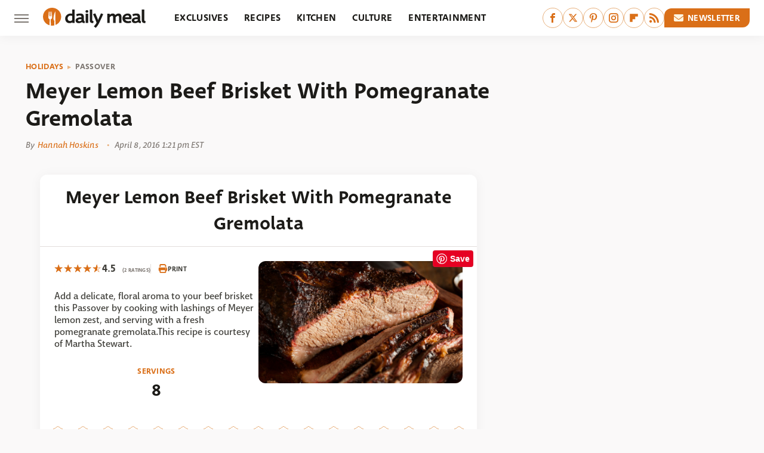

--- FILE ---
content_type: text/html;charset=UTF-8
request_url: https://www.thedailymeal.com/recipes/meyer-lemon-beef-brisket-pomegranate-gremolata-recipe/
body_size: 15587
content:
<!DOCTYPE html>
<html xmlns="http://www.w3.org/1999/xhtml" lang="en-US">
<head>
            
        <script type="text/javascript" async="async" data-noptimize="1" data-cfasync="false" src="https://scripts.mediavine.com/tags/daily-meal.js"></script>            <link rel="preload" href="/wp-content/themes/unified/css/article.thedailymeal.min.css?design=3&v=1769008544" as="style"><link rel="preload" href="https://www.thedailymeal.com/img/gallery/meyer-lemon-beef-brisket-with-pomegranate-gremolata/Passover Brisket Main.jpg" as="image">
<link class="preloadFont" rel="preload" href="https://www.thedailymeal.com/font/deva-ideal-medium-webfont.woff2" as="font" crossorigin>
<link class="preloadFont" rel="preload" href="https://www.thedailymeal.com/font/macha-medium-italic-webfont.woff2" as="font" crossorigin>
<link class="preloadFont" rel="preload" href="https://www.thedailymeal.com/font/macha-medium-webfont.woff2" as="font" crossorigin>

        <link rel="stylesheet" type="text/css" href="/wp-content/themes/unified/css/article.thedailymeal.min.css?design=3&v=1769008544" />
        <meta http-equiv="Content-Type" content="text/html; charset=utf8" />
        <meta name="viewport" content="width=device-width, initial-scale=1.0">
        <meta http-equiv="Content-Security-Policy" content="block-all-mixed-content" />
        <meta http-equiv="X-UA-Compatible" content="IE=10" />
        
        
                <meta name="robots" content="max-image-preview:large">
        <meta name="thumbnail" content="https://www.thedailymeal.com/img/gallery/meyer-lemon-beef-brisket-with-pomegranate-gremolata/Passover Brisket Main.jpg">
        <title>Meyer Lemon Beef Brisket With Pomegranate Gremolata</title>
        <meta name='description' content="Celebrate Passover with a floral, springtime take on the classic beef brisket, made with Meyer lemons and pomegranate seeds." />
        <meta property="mrf:tags" content="Content Type:Legacy Article;Primary Category:Passover;Category:Passover;Headline Approver:Unknown;Trello Board:Legacy" />
        
                <meta property="og:site_name" content="Daily Meal" />
        <meta property="og:title" content="Meyer Lemon Beef Brisket With Pomegranate Gremolata - Daily Meal">
        <meta property="og:image" content="https://www.thedailymeal.com/img/gallery/meyer-lemon-beef-brisket-with-pomegranate-gremolata/Passover Brisket Main.jpg" />
        <meta property="og:description" content="Celebrate Passover with a floral, springtime take on the classic beef brisket, made with Meyer lemons and pomegranate seeds.">
        <meta property="og:type" content="article">
        <meta property="og:url" content="https://www.thedailymeal.com/recipes/meyer-lemon-beef-brisket-pomegranate-gremolata-recipe/">
                <meta name="twitter:title" content="Meyer Lemon Beef Brisket With Pomegranate Gremolata - Daily Meal">
        <meta name="twitter:description" content="Celebrate Passover with a floral, springtime take on the classic beef brisket, made with Meyer lemons and pomegranate seeds.">
        <meta name="twitter:site" content="@thedailymeal">
        <meta name="twitter:card" content="summary_large_image">
        <meta name="twitter:image" content="https://www.thedailymeal.com/img/gallery/meyer-lemon-beef-brisket-with-pomegranate-gremolata/Passover Brisket Main.jpg">
            <meta property="article:published_time" content="2016-04-08T18:21:22+00:00" />
    <meta property="article:modified_time" content="2016-04-08T18:21:22+00:00" />
    <meta property="article:author" content="Hannah Hoskins" />
        
        <link rel="shortcut icon" href="https://www.thedailymeal.com/img/dailymeal-favicon-448x448.png">
        <link rel="icon" href="https://www.thedailymeal.com/img/dailymeal-favicon-448x448.png">
        <link rel="canonical" href="https://www.thedailymeal.com/recipes/meyer-lemon-beef-brisket-pomegranate-gremolata-recipe/"/>
        <link rel="alternate" type="application/rss+xml" title="Passover - Daily Meal" href="https://www.thedailymeal.com/category/passover/feed/" />

        
        <script type="application/ld+json">{"@context":"http:\/\/schema.org","@type":"Article","mainEntityOfPage":{"@type":"WebPage","@id":"https:\/\/www.thedailymeal.com\/recipes\/meyer-lemon-beef-brisket-pomegranate-gremolata-recipe\/","url":"https:\/\/www.thedailymeal.com\/recipes\/meyer-lemon-beef-brisket-pomegranate-gremolata-recipe\/","breadcrumb":{"@type":"BreadcrumbList","itemListElement":[{"@type":"ListItem","position":1,"item":{"@id":"https:\/\/www.thedailymeal.com\/category\/holidays\/","name":"Holidays"}},{"@type":"ListItem","position":2,"item":{"@id":"https:\/\/www.thedailymeal.com\/category\/passover\/","name":"Passover"}}]}},"isAccessibleForFree":true,"headline":"Meyer Lemon Beef Brisket With Pomegranate Gremolata","image":{"@type":"ImageObject","url":"https:\/\/www.thedailymeal.com\/img\/gallery\/meyer-lemon-beef-brisket-with-pomegranate-gremolata\/Passover Brisket Main.jpg","height":438,"width":780},"datePublished":"2016-04-08T18:21:22+00:00","dateModified":"2016-04-08T18:21:22+00:00","author":{"@type":"Person","name":"Hannah Hoskins"},"publisher":{"@type":"Organization","address":{"@type":"PostalAddress","streetAddress":"11787 Lantern Road #201","addressLocality":"Fishers","addressRegion":"IN","postalCode":"46038","addressCountry":"US"},"contactPoint":{"@type":"ContactPoint","telephone":"(908) 514-8038","contactType":"customer support","email":"staff@thedailymeal.com"},"publishingPrinciples":"https:\/\/www.thedailymeal.com\/policies\/","@id":"https:\/\/www.thedailymeal.com\/","name":"Daily Meal","url":"https:\/\/www.thedailymeal.com\/","logo":{"@type":"ImageObject","url":"https:\/\/www.thedailymeal.com\/img\/dailymeal-meta-image-1280x720.png","caption":"Daily Meal Logo"},"description":"The latest food news: celebrity chefs, grocery chains, and fast food plus reviews, rankings, recipes, interviews, and more.","sameAs":["https:\/\/www.facebook.com\/TheDailyMeal","https:\/\/twitter.com\/thedailymeal","https:\/\/www.pinterest.com\/thedailymeal","https:\/\/www.instagram.com\/thedailymeal","https:\/\/flipboard.com\/@TheDailyMeal","https:\/\/subscribe.thedailymeal.com\/newsletter"]},"description":"Celebrate Passover with a floral, springtime take on the classic beef brisket, made with Meyer lemons and pomegranate seeds."}</script>
<script type="application/ld+json">{"@context":"https:\/\/schema.org","@type":"Recipe","image":"https:\/\/www.thedailymeal.com\/img\/gallery\/meyer-lemon-beef-brisket-with-pomegranate-gremolata\/Passover Brisket Main.jpg","name":"Meyer Lemon Beef Brisket with Pomegranate Gremolata","author":{"@type":"Person","name":"Hannah Hoskins"},"datePublished":"2016-04-08T18:21:22+00:00","description":"Add a delicate, floral aroma to your beef brisket this Passover by cooking with lashings of Meyer lemon zest, and serving with a fresh pomegranate gremolata.This recipe is courtesy of Martha Stewart.","recipeIngredient":["4  garlic cloves, minced","coarse sea salt","freshly ground black pepper","1  first cut beef brisket (approximately 4 pounds)","3  meyer lemons","1\/2 cup extra-virgin olive oil","water","1\/4 cup plus 2 tablespoons pomegranate seeds","1\/4 cup chopped fresh flat-leaf parsley","1\/4 cup chopped fresh chives","2 tablespoon finely grated meyer lemon zest","2  garlic cloves, minced","sea salt"],"recipeInstructions":[{"@type":"HowToStep","text":"In a mortar and pestle, mash together the garlic and sea salt, until it\u2019s a thick paste. Season the brisket by rubbing 1 tablespoon of this mixture, plus an additional 1 teaspoon salt, and 1 teaspoon pepper over it. Transfer to a baking dish. Cover, and refrigerate for 2 hours."},{"@type":"HowToStep","text":"Preheat the oven to 325 degrees. Finely zest 2 lemons and juice 3 lemons."},{"@type":"HowToStep","text":"Heat the olive oil in a large Dutch oven set over medium-high heat. Sear brisket until browned on all sides, about 10 minutes. Pour lemon juice over the brisket, and add enough water to come halfway up the sides of the meat. Increase the heat to high, and bring to a boil."},{"@type":"HowToStep","text":"Braise the brisket, covered with foil, in the preheated oven for 1 hour and 15 minutes. Flip the brisket over, add the remaining garlic paste, and continue braising until the brisket can be easily shredded with a fork, about 1 hour. Stir in the lemon zest, and braise, uncovered, for 10 more minutes."},{"@type":"HowToStep","text":"Toss together pomegranate seeds, parsley, chives, lemon zest, and garlic. Season with sea salt."},{"@type":"HowToStep","text":"Slice the brisket, and serve with the juices in the pan, and the pomegranate gremolata."}],"keywords":"passover, holidays","aggregateRating":{"@type":"AggregateRating","ratingValue":4.5,"ratingCount":"2"}}</script>
                </head>
<body>
<div id="wrapper">
    <div class="page-wrap">
        <header id="header" class="">
            <div class="nav-drop">
                <div class="jcf-scrollable">
                    <div class="aside-holder">
                                    <nav id="aside-nav">
                <div class="nav-top">
                    <div class="logo">
                        <a href="/" class="logo-holder">
                            <img src="https://www.thedailymeal.com/img/Daily-Meal-Logo-RGB-Color.svg" alt="Daily Meal" width="172" height="34">
                        </a>
                        <a href="#" class="nav-opener close"></a>
                    </div>
                </div>
                
                <ul class="main-nav"><li class="navlink navlink-exclusives"><a href="/category/exclusives/">Exclusives</a></li><li class="navlink navlink-recipes"><a href="/category/recipes/">Recipes</a><input type="checkbox" id="subnav-button-recipes"><label for="subnav-button-recipes"></label><ul class="main-nav"><li class="subnavlink navlink-appetizers-and-snacks"><a href="/category/appetizers-and-snacks/">Appetizers & Snacks</a></li><li class="subnavlink navlink-breakfast-and-brunch"><a href="/category/breakfast-and-brunch/">Breakfast & Brunch</a></li><li class="subnavlink navlink-lunch"><a href="/category/lunch/">Lunch</a></li><li class="subnavlink navlink-dinner"><a href="/category/dinner/">Dinner</a></li><li class="subnavlink navlink-side-dishes"><a href="/category/side-dishes/">Side Dishes</a></li><li class="subnavlink navlink-desserts"><a href="/category/desserts/">Desserts</a></li><li class="subnavlink navlink-breads"><a href="/category/breads/">Breads</a></li><li class="subnavlink navlink-candy-and-treats"><a href="/category/candy-and-treats/">Candy & Treats</a></li><li class="subnavlink navlink-occasions"><a href="/category/occasions/">Occasions</a></li><li class="subnavlink navlink-drinks"><a href="/category/drinks/">Drinks</a></li></ul></li><li class="navlink navlink-kitchen"><a href="/category/kitchen/">Kitchen</a><input type="checkbox" id="subnav-button-kitchen"><label for="subnav-button-kitchen"></label><ul class="main-nav"><li class="subnavlink navlink-cooking"><a href="/category/cooking/">Cooking</a></li><li class="subnavlink navlink-kitchen-tools"><a href="/category/kitchen-tools/">Kitchen Tools</a></li><li class="subnavlink navlink-cookbooks"><a href="/category/cookbooks/">Cookbooks</a></li><li class="subnavlink navlink-storage-and-preservation"><a href="/category/storage-and-preservation/">Storage & Preservation</a></li><li class="subnavlink navlink-cleaning-cooking"><a href="/category/cleaning-cooking/">Cleaning</a></li><li class="subnavlink navlink-grilling-and-smoking"><a href="/category/grilling-and-smoking/">Grilling & Smoking</a></li><li class="subnavlink navlink-baking"><a href="/category/baking/">Baking</a></li><li class="subnavlink navlink-tips-cooking"><a href="/category/tips-cooking/">Tips</a></li><li class="subnavlink navlink-beverages"><a href="/category/beverages/">Beverages</a></li><li class="subnavlink navlink-design-ideas"><a href="/category/design-ideas/">Design Ideas</a></li></ul></li><li class="navlink navlink-culture"><a href="/category/culture/">Culture</a><input type="checkbox" id="subnav-button-culture"><label for="subnav-button-culture"></label><ul class="main-nav"><li class="subnavlink navlink-food-history"><a href="/category/food-history/">Food History</a></li><li class="subnavlink navlink-traditions"><a href="/category/traditions/">Traditions</a></li><li class="subnavlink navlink-food-scenes"><a href="/category/food-scenes/">Food Scenes</a></li><li class="subnavlink navlink-global-cuisines"><a href="/category/global-cuisines/">Global Cuisines</a></li></ul></li><li class="navlink navlink-entertainment"><a href="/category/entertainment/">Entertainment</a><input type="checkbox" id="subnav-button-entertainment"><label for="subnav-button-entertainment"></label><ul class="main-nav"><li class="subnavlink navlink-celebrity-chefs"><a href="/category/celebrity-chefs/">Celebrity Chefs</a></li><li class="subnavlink navlink-tv-and-movies"><a href="/category/tv-and-movies/">TV & Movies</a></li></ul></li><li class="navlink navlink-facts"><a href="/category/facts/">Facts</a><input type="checkbox" id="subnav-button-facts"><label for="subnav-button-facts"></label><ul class="main-nav"><li class="subnavlink navlink-guides"><a href="/category/guides/">Guides</a></li><li class="subnavlink navlink-how-tos"><a href="/category/how-tos/">How-Tos</a></li><li class="subnavlink navlink-food-science"><a href="/category/food-science/">Food Science</a></li><li class="subnavlink navlink-healthy-eating"><a href="/category/healthy-eating/">Healthy Eating</a></li></ul></li><li class="navlink navlink-grocery"><a href="/category/grocery/">Grocery</a><input type="checkbox" id="subnav-button-grocery"><label for="subnav-button-grocery"></label><ul class="main-nav"><li class="subnavlink navlink-shopping"><a href="/category/shopping/">Shopping</a></li><li class="subnavlink navlink-stores-and-chains"><a href="/category/stores-and-chains/">Stores & Chains</a></li></ul></li><li class="navlink navlink-restaurants"><a href="/category/restaurants/">Restaurants</a><input type="checkbox" id="subnav-button-restaurants"><label for="subnav-button-restaurants"></label><ul class="main-nav"><li class="subnavlink navlink-fast-food"><a href="/category/fast-food/">Fast Food</a></li><li class="subnavlink navlink-fast-casual"><a href="/category/fast-casual/">Fast Casual</a></li><li class="subnavlink navlink-casual-dining"><a href="/category/casual-dining/">Casual Dining</a></li><li class="subnavlink navlink-pizzerias"><a href="/category/pizzerias/">Pizzerias</a></li><li class="subnavlink navlink-buffet-style-restaurants"><a href="/category/buffet-style-restaurants/">Buffet-Style Restaurants</a></li><li class="subnavlink navlink-food-trucks-and-carts"><a href="/category/food-trucks-and-carts/">Food Trucks & Carts</a></li><li class="subnavlink navlink-cafes"><a href="/category/cafes/">Cafes</a></li><li class="subnavlink navlink-fine-dining"><a href="/category/fine-dining/">Fine Dining</a></li></ul></li><li class="navlink navlink-holidays"><a href="/category/holidays/">Holidays</a><input type="checkbox" id="subnav-button-holidays"><label for="subnav-button-holidays"></label><ul class="main-nav"><li class="subnavlink navlink-christmas"><a href="/category/christmas/">Christmas</a></li><li class="subnavlink navlink-mothers-day"><a href="/category/mothers-day/">Mother's Day</a></li><li class="subnavlink navlink-new-years"><a href="/category/new-years/">New Year's</a></li><li class="subnavlink navlink-easter"><a href="/category/easter/">Easter</a></li><li class="subnavlink navlink-birthdays"><a href="/category/birthdays/">Birthdays</a></li><li class="subnavlink navlink-valentines-day"><a href="/category/valentines-day/">Valentine's Day</a></li><li class="subnavlink navlink-thanksgiving"><a href="/category/thanksgiving/">Thanksgiving</a></li><li class="subnavlink navlink-halloween"><a href="/category/halloween/">Halloween</a></li><li class="subnavlink navlink-st-patricks-day"><a href="/category/st-patricks-day/">St. Patrick's Day</a></li><li class="subnavlink navlink-passover"><a href="/category/passover/">Passover</a></li></ul></li><li class="navlink navlink-gardening"><a href="/category/gardening/">Gardening</a></li><li class="navlink navlink-features"><a href="/category/features/">Features</a></li></ul>        <ul class="social-buttons">
            <li><a href="http://www.facebook.com/TheDailyMeal" target="_blank" title="Facebook" aria-label="Facebook"><svg class="icon"><use xlink:href="#facebook"></use></svg></a></li><li><a href="https://twitter.com/thedailymeal" target="_blank" title="Twitter" aria-label="Twitter"><svg class="icon"><use xlink:href="#twitter"></use></svg></a></li><li><a href="https://www.pinterest.com/thedailymeal" target="_blank" title="Pinterest" aria-label="Pinterest"><svg class="icon"><use xlink:href="#pinterest"></use></svg></a></li><li><a href="https://www.instagram.com/thedailymeal" target="_blank" title="Instagram" aria-label="Instagram"><svg class="icon"><use xlink:href="#instagram"></use></svg></a></li><li><a href="https://flipboard.com/@TheDailyMeal" target="_blank" title="Flipboard" aria-label="Flipboard"><svg class="icon"><use xlink:href="#flipboard"></use></svg></a></li><li><a href="/feed/" target="_blank" title="RSS" aria-label="RSS"><svg class="icon"><use xlink:href="#rss"></use></svg></a></li>
            
            <li class="menu-btn newsletter-btn"><a href="https://subscribe.thedailymeal.com/newsletter?utm_source=thedailymeal&utm_medium=side-nav" target="_blank" title="Newsletter" aria-label="Newsletter"><svg class="icon"><use xlink:href="#revue"></use></svg>Newsletter</a></li>
        </ul>            <ul class="info-links">
                <li class="info-link first-info-link"><a href="/about/">About</a></li>
                <li class="info-link"><a href="/policies/">Editorial Policies</a></li>
                
                <li class="info-link"><a href="/our-experts/">Our Experts</a></li>
                <li class="info-link"><a href="https://www.thedailymeal.com/privacy-policy/" target="_blank">Privacy Policy</a></a>
                <li class="info-link"><a href="https://www.static.com/terms" target="_blank">Terms of Use</a></li>
            </ul>
            </nav>                        <div class="nav-bottom">
                            <span class="copyright-info">&copy; 2026                                <a href="https://www.static.com/" target="_blank">Static Media</a>. All Rights Reserved
                            </span>
                        </div>
                    </div>
                </div>
            </div>
            <div id="bg"></div>
         
            <div id="header-container">
                <div id="hamburger-holder">
                    <div class="hamburger nav-opener"></div>
                </div>

                    <div id="logo" class="top-nav-standard">
        <a href="/"><img src="https://www.thedailymeal.com/img/Daily-Meal-Logo-RGB-Color.svg" alt="Daily Meal" width="172" height="34"></a>
    </div>
                <div id="logo-icon" class="top-nav-scrolled">
                    <a href="/" >
                        <img src="https://www.thedailymeal.com/img/Daily-Meal-Icon-RGB-Color.svg" alt="Daily Meal" width="30" height="30">                    </a>
                </div>

                <div id="top-nav-title" class="top-nav-scrolled">Meyer Lemon Beef Brisket With Pomegranate Gremolata</div>

                            <div id="top-nav" class="top-nav-standard">
                <nav id="top-nav-holder">
                    
                    <a href="/category/exclusives/" class="navlink-exclusives">Exclusives</a>
<a href="/category/recipes/" class="navlink-recipes">Recipes</a>
<a href="/category/kitchen/" class="navlink-kitchen">Kitchen</a>
<a href="/category/culture/" class="navlink-culture">Culture</a>
<a href="/category/entertainment/" class="navlink-entertainment">Entertainment</a>
<a href="/category/facts/" class="navlink-facts">Facts</a>
<a href="/category/grocery/" class="navlink-grocery">Grocery</a>
<a href="/category/restaurants/" class="navlink-restaurants">Restaurants</a>
<a href="/category/holidays/" class="navlink-holidays">Holidays</a>
<a href="/category/gardening/" class="navlink-gardening">Gardening</a>
<a href="/category/features/" class="navlink-features">Features</a>

                </nav>
            </div>                <svg width="0" height="0" class="hidden">
            <symbol version="1.1" xmlns="http://www.w3.org/2000/svg" viewBox="0 0 16 16" id="rss">
    <path d="M2.13 11.733c-1.175 0-2.13 0.958-2.13 2.126 0 1.174 0.955 2.122 2.13 2.122 1.179 0 2.133-0.948 2.133-2.122-0-1.168-0.954-2.126-2.133-2.126zM0.002 5.436v3.067c1.997 0 3.874 0.781 5.288 2.196 1.412 1.411 2.192 3.297 2.192 5.302h3.080c-0-5.825-4.739-10.564-10.56-10.564zM0.006 0v3.068c7.122 0 12.918 5.802 12.918 12.932h3.076c0-8.82-7.176-16-15.994-16z"></path>
</symbol>
        <symbol xmlns="http://www.w3.org/2000/svg" viewBox="0 0 512 512" id="twitter">
    <path d="M389.2 48h70.6L305.6 224.2 487 464H345L233.7 318.6 106.5 464H35.8L200.7 275.5 26.8 48H172.4L272.9 180.9 389.2 48zM364.4 421.8h39.1L151.1 88h-42L364.4 421.8z"></path>
</symbol>
        <symbol xmlns="http://www.w3.org/2000/svg" viewBox="0 0 32 32" id="facebook">
    <path d="M19 6h5V0h-5c-3.86 0-7 3.14-7 7v3H8v6h4v16h6V16h5l1-6h-6V7c0-.542.458-1 1-1z"></path>
</symbol>
        <symbol xmlns="http://www.w3.org/2000/svg" viewBox="0 0 14 14" id="flipboard">
    <path d="m 6.9999999,0.99982 5.9993001,0 0,1.99835 0,1.99357 -1.993367,0 -1.9980673,0 -0.014998,1.99357 -0.01,1.99835 -1.9980669,0.01 -1.9933674,0.0146 -0.014998,1.99835 -0.01,1.99357 -1.9834686,0 -1.9836686,0 0,-6.00006 0,-5.99994 5.9992001,0 z"></path>
</symbol>
        <symbol viewBox="0 0 24 24" xmlns="http://www.w3.org/2000/svg" id="instagram">
    <path d="M17.3183118,0.0772036939 C18.5358869,0.132773211 19.3775594,0.311686093 20.156489,0.614412318 C20.9357539,0.917263935 21.5259307,1.30117806 22.1124276,1.88767349 C22.6988355,2.47414659 23.0827129,3.06422396 23.3856819,3.84361655 C23.688357,4.62263666 23.8672302,5.46418415 23.9227984,6.68172489 C23.9916356,8.19170553 24,8.72394829 24,11.9999742 C24,15.2760524 23.9916355,15.808302 23.9227954,17.3182896 C23.8672306,18.5358038 23.6883589,19.3773584 23.3855877,20.1566258 C23.0826716,20.9358162 22.6987642,21.5259396 22.1124276,22.1122749 C21.5259871,22.6987804 20.9357958,23.0827198 20.1563742,23.3856323 C19.3772192,23.6883583 18.5357324,23.8672318 17.3183209,23.9227442 C15.8086874,23.9916325 15.2765626,24 12,24 C8.72343739,24 8.19131258,23.9916325 6.68172382,23.9227463 C5.46426077,23.8672314 4.62270711,23.6883498 3.84342369,23.3855738 C3.0641689,23.0827004 2.47399369,22.6987612 1.88762592,22.1123283 C1.30117312,21.525877 0.91721975,20.9357071 0.614318116,20.1563835 C0.311643016,19.3773633 0.132769821,18.5358159 0.0772038909,17.3183251 C0.0083529426,15.8092887 0,15.2774634 0,11.9999742 C0,8.7225328 0.00835296697,8.19071076 0.0772047368,6.68165632 C0.132769821,5.46418415 0.311643016,4.62263666 0.614362729,3.84350174 C0.91719061,3.06430165 1.30113536,2.4741608 1.88757245,1.88772514 C2.47399369,1.30123879 3.0641689,0.917299613 3.84345255,0.614414972 C4.62236201,0.311696581 5.46409415,0.132773979 6.68163888,0.0772035898 C8.19074867,0.00835221992 8.72252573,0 12,0 C15.2774788,0 15.8092594,0.00835235053 17.3183118,0.0772036939 Z M12,2.66666667 C8.75959504,2.66666667 8.26400713,2.67445049 6.80319929,2.74109814 C5.87614637,2.78341009 5.31952221,2.90172878 4.80947575,3.09995521 C4.37397765,3.26922052 4.09725505,3.44924273 3.77324172,3.77329203 C3.44916209,4.09737087 3.26913181,4.37408574 3.09996253,4.80937168 C2.90169965,5.31965737 2.78340891,5.87618164 2.74109927,6.80321713 C2.67445122,8.26397158 2.66666667,8.75960374 2.66666667,11.9999742 C2.66666667,15.2403924 2.67445121,15.7360281 2.74109842,17.1967643 C2.78340891,18.1238184 2.90169965,18.6803426 3.09990404,19.1904778 C3.26914133,19.6259017 3.44919889,19.9026659 3.77329519,20.2267614 C4.09725505,20.5507573 4.37397765,20.7307795 4.80932525,20.8999863 C5.31971515,21.0982887 5.87621193,21.2165784 6.80323907,21.2588497 C8.26460439,21.3255353 8.76051223,21.3333333 12,21.3333333 C15.2394878,21.3333333 15.7353956,21.3255353 17.1968056,21.2588476 C18.123775,21.216579 18.6802056,21.0982995 19.1905083,20.9000309 C19.6260288,20.7307713 19.9027426,20.5507596 20.2267583,20.226708 C20.5507492,19.9027179 20.7308046,19.6259456 20.9000375,19.1906283 C21.0983009,18.6803412 21.2165908,18.1238118 21.2588986,17.196779 C21.3255376,15.7350718 21.3333333,15.2390126 21.3333333,11.9999742 C21.3333333,8.76098665 21.3255376,8.26493375 21.2589016,6.80323567 C21.2165911,5.87618164 21.0983004,5.31965737 20.9001178,4.80957831 C20.7308131,4.37403932 20.550774,4.09729207 20.2267583,3.77324038 C19.9027658,3.44924868 19.6260264,3.26922777 19.1905015,3.09996643 C18.6803988,2.90171817 18.1238378,2.78341062 17.1967608,2.74109868 C15.7359966,2.67445057 15.2404012,2.66666667 12,2.66666667 Z M12,18.2222222 C8.56356156,18.2222222 5.77777778,15.4364384 5.77777778,12 C5.77777778,8.56356156 8.56356156,5.77777778 12,5.77777778 C15.4364384,5.77777778 18.2222222,8.56356156 18.2222222,12 C18.2222222,15.4364384 15.4364384,18.2222222 12,18.2222222 Z M12,15.5555556 C13.9636791,15.5555556 15.5555556,13.9636791 15.5555556,12 C15.5555556,10.0363209 13.9636791,8.44444444 12,8.44444444 C10.0363209,8.44444444 8.44444444,10.0363209 8.44444444,12 C8.44444444,13.9636791 10.0363209,15.5555556 12,15.5555556 Z M18.2222222,7.11111111 C17.4858426,7.11111111 16.8888889,6.51415744 16.8888889,5.77777778 C16.8888889,5.04139811 17.4858426,4.44444444 18.2222222,4.44444444 C18.9586019,4.44444444 19.5555556,5.04139811 19.5555556,5.77777778 C19.5555556,6.51415744 18.9586019,7.11111111 18.2222222,7.11111111 Z"/>
</symbol>
         <symbol xmlns="http://www.w3.org/2000/svg" viewBox="0 0 448 512" id="linkedin">
    <path d="M100.3 448H7.4V148.9h92.9zM53.8 108.1C24.1 108.1 0 83.5 0 53.8a53.8 53.8 0 0 1 107.6 0c0 29.7-24.1 54.3-53.8 54.3zM447.9 448h-92.7V302.4c0-34.7-.7-79.2-48.3-79.2-48.3 0-55.7 37.7-55.7 76.7V448h-92.8V148.9h89.1v40.8h1.3c12.4-23.5 42.7-48.3 87.9-48.3 94 0 111.3 61.9 111.3 142.3V448z"/>
</symbol>
        <symbol xmlns="http://www.w3.org/2000/svg" viewBox="0 0 240.1 113.49" id="muckrack">
    <path class="b" d="M223.2,73.59c11.2-7.6,16.8-20.3,16.9-33.3C240.1,20.39,226.8.09,199.4.09c-8.35-.1-18.27-.1-28.14-.07-9.86.02-19.66.07-27.76.07v113.4h29.6v-35h17l17.1,35h30.6l.8-5-18.7-33.4c2.5-.8,3.3-1.5,3.3-1.5ZM199,54.29h-25.8v-29.7h25.8c8.4,0,12.3,7.4,12.3,14.6s-4.1,15.1-12.3,15.1Z"/><polygon class="b" points="0 .14 10.9 .14 64.5 49.24 117.9 .14 129.3 .14 129.3 113.34 99.7 113.34 99.7 54.24 66.1 83.74 62.7 83.74 29.6 54.24 29.6 113.34 0 113.34 0 .14"/>
</symbol>
        <symbol xmlns="http://www.w3.org/2000/svg" viewBox="7 2 2 12" id="youtube">
    <path d="M15.841 4.8c0 0-0.156-1.103-0.637-1.587-0.609-0.637-1.291-0.641-1.603-0.678-2.237-0.163-5.597-0.163-5.597-0.163h-0.006c0 0-3.359 0-5.597 0.163-0.313 0.038-0.994 0.041-1.603 0.678-0.481 0.484-0.634 1.587-0.634 1.587s-0.159 1.294-0.159 2.591v1.213c0 1.294 0.159 2.591 0.159 2.591s0.156 1.103 0.634 1.588c0.609 0.637 1.409 0.616 1.766 0.684 1.281 0.122 5.441 0.159 5.441 0.159s3.363-0.006 5.6-0.166c0.313-0.037 0.994-0.041 1.603-0.678 0.481-0.484 0.637-1.588 0.637-1.588s0.159-1.294 0.159-2.591v-1.213c-0.003-1.294-0.162-2.591-0.162-2.591zM6.347 10.075v-4.497l4.322 2.256-4.322 2.241z"></path>
</symbol>
        <symbol xmlns="http://www.w3.org/2000/svg" viewBox="0 0 512 512" id="pinterest">
    <g>
    <path d="M220.646,338.475C207.223,408.825,190.842,476.269,142.3,511.5
            c-14.996-106.33,21.994-186.188,39.173-270.971c-29.293-49.292,3.518-148.498,65.285-124.059
            c76.001,30.066-65.809,183.279,29.38,202.417c99.405,19.974,139.989-172.476,78.359-235.054
            C265.434-6.539,95.253,81.775,116.175,211.161c5.09,31.626,37.765,41.22,13.062,84.884c-57.001-12.65-74.005-57.6-71.822-117.533
            c3.53-98.108,88.141-166.787,173.024-176.293c107.34-12.014,208.081,39.398,221.991,140.376
            c15.67,113.978-48.442,237.412-163.23,228.529C258.085,368.704,245.023,353.283,220.646,338.475z">
    </path>
    </g>
</symbol>
        <symbol xmlns="http://www.w3.org/2000/svg" viewBox="0 0 32 32" id="tiktok">
    <path d="M 22.472559,-3.8146973e-6 C 23.000559,4.5408962 25.535059,7.2481962 29.941559,7.5361962 v 5.1073998 c -2.5536,0.2496 -4.7905,-0.5856 -7.3922,-2.1601 v 9.5523 c 0,12.1348 -13.2292004,15.927 -18.5478004,7.2291 -3.4177,-5.597 -1.3248,-15.4181 9.6387004,-15.8117 v 5.3857 c -0.8352,0.1344 -1.728,0.3456 -2.5441,0.6241 -2.4384004,0.8256 -3.8209004,2.3712 -3.4369004,5.0977 0.7392,5.2226 10.3204004,6.7682 9.5235004,-3.4369 V 0.00959619 h 5.2898 z" />
</symbol>
        <symbol xmlns="http://www.w3.org/2000/svg" viewBox="0 0 32 32" id="twitch">
    <path d="M3 0l-3 5v23h8v4h4l4-4h5l9-9v-19h-27zM26 17l-5 5h-5l-4 4v-4h-6v-18h20v13z"></path><path d="M19 8h3v8h-3v-8z"></path><path d="M13 8h3v8h-3v-8z"></path>
</symbol>
        <symbol xmlns="http://www.w3.org/2000/svg" viewBox="0 0 512.016 512.016" id="snapchat" >
    <g>
        <g>
            <path d="M500.459,375.368c-64.521-10.633-93.918-75.887-97.058-83.294c-0.06-0.145-0.307-0.666-0.375-0.819
                c-3.234-6.571-4.036-11.904-2.347-15.838c3.388-8.013,17.741-12.553,26.931-15.462c2.586-0.836,5.009-1.604,6.938-2.372
                c18.586-7.339,27.913-16.717,27.716-27.895c-0.179-8.866-7.134-17.007-17.434-20.651c-3.55-1.485-7.774-2.295-11.887-2.295
                c-2.842,0-7.066,0.401-11.102,2.287c-7.868,3.678-14.865,5.658-20.156,5.888c-2.355-0.094-4.139-0.486-5.427-0.922
                c0.162-2.79,0.35-5.658,0.529-8.585l0.094-1.493c2.193-34.807,4.915-78.123-6.673-104.081
                c-34.27-76.834-106.999-82.807-128.478-82.807l-10.018,0.094c-21.436,0-94.029,5.965-128.265,82.756
                c-11.614,26.018-8.866,69.316-6.664,104.115c0.213,3.422,0.427,6.758,0.614,10.01c-1.468,0.503-3.584,0.947-6.46,0.947
                c-6.161,0-13.542-1.997-21.931-5.922c-12.126-5.683-34.295,1.911-37.291,17.647c-1.63,8.516,1.801,20.796,27.383,30.908
                c1.988,0.785,4.489,1.587,7.561,2.56c8.576,2.722,22.929,7.27,26.325,15.266c1.681,3.951,0.879,9.284-2.662,16.512
                c-1.263,2.944-31.65,72.124-98.765,83.174c-6.963,1.143-11.93,7.322-11.537,14.353c0.111,1.954,0.563,3.917,1.399,5.897
                c5.641,13.193,27.119,22.349,67.55,28.766c0.887,2.295,1.92,7.006,2.509,9.737c0.853,3.9,1.749,7.927,2.97,12.1
                c1.229,4.224,4.881,11.307,15.445,11.307c3.575,0,7.714-0.811,12.211-1.681c6.468-1.271,15.309-2.995,26.274-2.995
                c6.084,0,12.416,0.546,18.825,1.604c12.092,2.005,22.699,9.506,35.004,18.202c18.116,12.809,34.586,22.605,67.524,22.605
                c0.87,0,1.732-0.026,2.577-0.085c1.22,0.06,2.449,0.085,3.695,0.085c28.851,0,54.246-7.62,75.494-22.63
                c11.742-8.311,22.835-16.162,34.935-18.176c6.426-1.058,12.766-1.604,18.85-1.604c10.513,0,18.901,1.348,26.385,2.816
                c5.06,0.998,9.02,1.476,12.672,1.476c7.373,0,12.8-4.053,14.874-11.127c1.195-4.113,2.091-8.021,2.961-12.015
                c0.461-2.125,1.57-7.211,2.509-9.66c39.851-6.34,60.203-15.138,65.835-28.297c0.845-1.894,1.34-3.9,1.476-6.033
                C512.372,382.707,507.422,376.529,500.459,375.368z"/>
        </g>
    </g>
</symbol>
        <symbol xmlns="http://www.w3.org/2000/svg" viewBox="0 0 192 192" id="threads">
    <path d="M141.537 88.9883C140.71 88.5919 139.87 88.2104 139.019 87.8451C137.537 60.5382 122.616 44.905 97.5619 44.745C97.4484 44.7443 97.3355 44.7443 97.222 44.7443C82.2364 44.7443 69.7731 51.1409 62.102 62.7807L75.881 72.2328C81.6116 63.5383 90.6052 61.6848 97.2286 61.6848C97.3051 61.6848 97.3819 61.6848 97.4576 61.6855C105.707 61.7381 111.932 64.1366 115.961 68.814C118.893 72.2193 120.854 76.925 121.825 82.8638C114.511 81.6207 106.601 81.2385 98.145 81.7233C74.3247 83.0954 59.0111 96.9879 60.0396 116.292C60.5615 126.084 65.4397 134.508 73.775 140.011C80.8224 144.663 89.899 146.938 99.3323 146.423C111.79 145.74 121.563 140.987 128.381 132.296C133.559 125.696 136.834 117.143 138.28 106.366C144.217 109.949 148.617 114.664 151.047 120.332C155.179 129.967 155.42 145.8 142.501 158.708C131.182 170.016 117.576 174.908 97.0135 175.059C74.2042 174.89 56.9538 167.575 45.7381 153.317C35.2355 139.966 29.8077 120.682 29.6052 96C29.8077 71.3178 35.2355 52.0336 45.7381 38.6827C56.9538 24.4249 74.2039 17.11 97.0132 16.9405C119.988 17.1113 137.539 24.4614 149.184 38.788C154.894 45.8136 159.199 54.6488 162.037 64.9503L178.184 60.6422C174.744 47.9622 169.331 37.0357 161.965 27.974C147.036 9.60668 125.202 0.195148 97.0695 0H96.9569C68.8816 0.19447 47.2921 9.6418 32.7883 28.0793C19.8819 44.4864 13.2244 67.3157 13.0007 95.9325L13 96L13.0007 96.0675C13.2244 124.684 19.8819 147.514 32.7883 163.921C47.2921 182.358 68.8816 191.806 96.9569 192H97.0695C122.03 191.827 139.624 185.292 154.118 170.811C173.081 151.866 172.51 128.119 166.26 113.541C161.776 103.087 153.227 94.5962 141.537 88.9883ZM98.4405 129.507C88.0005 130.095 77.1544 125.409 76.6196 115.372C76.2232 107.93 81.9158 99.626 99.0812 98.6368C101.047 98.5234 102.976 98.468 104.871 98.468C111.106 98.468 116.939 99.0737 122.242 100.233C120.264 124.935 108.662 128.946 98.4405 129.507Z" />
</symbol>
        <symbol xmlns="http://www.w3.org/2000/svg" viewBox="0 0 512 512" id="bluesky">
    <path d="M111.8 62.2C170.2 105.9 233 194.7 256 242.4c23-47.6 85.8-136.4 144.2-180.2c42.1-31.6 110.3-56 110.3 21.8c0 15.5-8.9 130.5-14.1 149.2C478.2 298 412 314.6 353.1 304.5c102.9 17.5 129.1 75.5 72.5 133.5c-107.4 110.2-154.3-27.6-166.3-62.9l0 0c-1.7-4.9-2.6-7.8-3.3-7.8s-1.6 3-3.3 7.8l0 0c-12 35.3-59 173.1-166.3 62.9c-56.5-58-30.4-116 72.5-133.5C100 314.6 33.8 298 15.7 233.1C10.4 214.4 1.5 99.4 1.5 83.9c0-77.8 68.2-53.4 110.3-21.8z"/>
</symbol>
        <symbol xmlns="http://www.w3.org/2000/svg" viewBox="0 0 618 478" id="google">
    <path d="M617.84 456.59C617.82 467.86 608.68 477 597.41 477.02H20.43C9.16 477 0.02 467.86 0 456.59V20.43C0.02 9.16 9.16 0.02 20.43 0H597.41C608.68 0.02 617.82 9.16 617.84 20.43V456.59ZM516.79 342.6V302.74C516.79 301.26 515.59 300.06 514.11 300.06H335.02V345.46H514.11C515.61 345.44 516.82 344.2 516.79 342.7C516.79 342.67 516.79 342.64 516.79 342.6ZM544.02 256.35V216.31C544.04 214.83 542.86 213.61 541.38 213.59C541.37 213.59 541.35 213.59 541.34 213.59H335.02V258.99H541.34C542.79 259.02 543.99 257.86 544.02 256.41C544.02 256.36 544.02 256.32 544.02 256.27V256.36V256.35ZM516.79 170.1V129.88C516.79 128.4 515.59 127.2 514.11 127.2H335.02V172.6H514.11C515.56 172.58 516.74 171.42 516.79 169.97V170.11V170.1ZM180.59 218.08V258.93H239.6C234.74 283.9 212.77 302.01 180.59 302.01C144.24 300.72 115.81 270.2 117.11 233.84C118.34 199.3 146.05 171.59 180.59 170.36C196.12 170.1 211.13 175.97 222.35 186.7L253.49 155.6C233.78 137.06 207.65 126.88 180.59 127.18C120.42 127.18 71.64 175.96 71.64 236.13C71.64 296.3 120.42 345.08 180.59 345.08C240.76 345.08 285 300.82 285 238.49C284.96 231.59 284.39 224.69 283.27 217.88L180.59 218.06V218.08Z"/>
</symbol>
        <symbol id="website" viewBox="0 0 17 17" xmlns="http://www.w3.org/2000/svg">
    <path fill-rule="evenodd" clip-rule="evenodd" d="M1.91041 1.47245C3.56879 -0.185927 6.25755 -0.185927 7.91592 1.47245L10.9186 4.47521C12.577 6.13361 12.577 8.82231 10.9186 10.4807C10.5041 10.8954 9.83185 10.8954 9.41728 10.4807C9.00271 10.0661 9.00271 9.39389 9.41728 8.97932C10.2465 8.15019 10.2465 6.80573 9.41728 5.97659L6.41454 2.97383C5.58535 2.14465 4.24097 2.14465 3.41178 2.97383C2.58261 3.80302 2.58261 5.1474 3.41178 5.97659L4.16248 6.72728C4.57708 7.14185 4.57707 7.81407 4.16248 8.22864C3.74789 8.64321 3.07569 8.64321 2.6611 8.22864L1.91041 7.47796C0.252031 5.81959 0.252031 3.13083 1.91041 1.47245ZM7.91592 5.9766C8.33049 6.39116 8.33049 7.06339 7.91592 7.47796C7.08678 8.3072 7.08678 9.65155 7.91592 10.4807L10.9186 13.4835C11.7479 14.3127 13.0922 14.3127 13.9215 13.4835C14.7506 12.6543 14.7506 11.3099 13.9215 10.4807L13.1708 9.73C12.7561 9.31544 12.7561 8.64321 13.1708 8.22864C13.5854 7.81407 14.2575 7.81407 14.6722 8.22864L15.4228 8.97932C17.0812 10.6377 17.0812 13.3265 15.4228 14.9849C13.7645 16.6433 11.0757 16.6433 9.41728 14.9849L6.41455 11.9822C4.75618 10.3238 4.75618 7.63498 6.41455 5.9766C6.82912 5.562 7.50135 5.562 7.91592 5.9766Z"/>
</symbol>
            <symbol xmlns="http://www.w3.org/2000/svg" viewBox="0 0 512 512" id="revue">
        <path d="M48 64C21.5 64 0 85.5 0 112c0 15.1 7.1 29.3 19.2 38.4L236.8 313.6c11.4 8.5 27 8.5 38.4 0L492.8 150.4c12.1-9.1 19.2-23.3 19.2-38.4c0-26.5-21.5-48-48-48H48zM0 176V384c0 35.3 28.7 64 64 64H448c35.3 0 64-28.7 64-64V176L294.4 339.2c-22.8 17.1-54 17.1-76.8 0L0 176z"/>
    </symbol>
        
        
        
        <symbol xmlns="http://www.w3.org/2000/svg" viewBox="0 0 16 16" id="advertise">
            <g clip-path="url(#clip0_1911_5435)">
            <path fill-rule="evenodd" clip-rule="evenodd" d="M12 1.40497L2.26973 4.27073L0 2.34144V12.6558L2.26967 10.7271L3.84476 11.191V14.1933C3.84529 15.229 4.55813 16.067 5.43904 16.0676H9.23405C9.67247 16.0682 10.0745 15.8571 10.3609 15.5183C10.6488 15.1814 10.8284 14.709 10.8278 14.1932V13.2478L12 13.593V1.40497ZM5.09306 14.5997C5.00434 14.4935 4.95039 14.3537 4.94986 14.1932V11.5168L9.72281 12.9219V14.1932C9.72227 14.3537 9.66885 14.4935 9.5796 14.5997C9.48985 14.7047 9.37052 14.7676 9.23409 14.7676H5.4391C5.30214 14.7676 5.18281 14.7047 5.09306 14.5997Z" />
            <path d="M13 1.11045L17 -0.067627V15.0654L13 13.8875V1.11045Z" />
            </g>
            <defs>
            <clipPath id="clip0_1911_5435">
            <rect width="16" height="16" fill="white"/>
            </clipPath>
            </defs>
        </symbol>
    
</svg>                    <nav id="social-nav-holder" class="top-nav-standard">
        <ul class="social-buttons">
            <li><a href="http://www.facebook.com/TheDailyMeal" target="_blank" title="Facebook" aria-label="Facebook"><svg class="icon"><use xlink:href="#facebook"></use></svg></a></li><li><a href="https://twitter.com/thedailymeal" target="_blank" title="Twitter" aria-label="Twitter"><svg class="icon"><use xlink:href="#twitter"></use></svg></a></li><li><a href="https://www.pinterest.com/thedailymeal" target="_blank" title="Pinterest" aria-label="Pinterest"><svg class="icon"><use xlink:href="#pinterest"></use></svg></a></li><li><a href="https://www.instagram.com/thedailymeal" target="_blank" title="Instagram" aria-label="Instagram"><svg class="icon"><use xlink:href="#instagram"></use></svg></a></li><li><a href="https://flipboard.com/@TheDailyMeal" target="_blank" title="Flipboard" aria-label="Flipboard"><svg class="icon"><use xlink:href="#flipboard"></use></svg></a></li><li><a href="/feed/" target="_blank" title="RSS" aria-label="RSS"><svg class="icon"><use xlink:href="#rss"></use></svg></a></li>
            
            <li class="menu-btn newsletter-btn"><a href="https://subscribe.thedailymeal.com/newsletter?utm_source=thedailymeal&utm_medium=top-nav" target="_blank" title="Newsletter" aria-label="Newsletter"><svg class="icon"><use xlink:href="#revue"></use></svg>Newsletter</a></li>
        </ul>
    </nav>
                                <div id="top-nav-share" class="top-nav-scrolled"></div>
	                        </div>
            <div id="is-tablet"></div>
            <div id="is-mobile"></div>
        </header>
<main id="main" role="main" class="infinite recipe" data-post-type="articles">
    <div class="holder">
        <div id="content" class="article">
            

            <article class="news-post">
    
    
    <ul class="breadcrumbs">
<li>
<a href="/category/holidays/">Holidays</a> </li>
<li>
<a href="/category/passover/">Passover</a> </li>
</ul>
                <div class="news-article">
                <h1 class="title-gallery" data-post-id="1692178" id="title-gallery" data-author="Hannah Hoskins" data-category="passover" data-content_type="Legacy Article" data-mod_date="2016-04-08" data-layout="Infinite" data-post_id="1692178" data-pub_date="2016-04-08" data-day="Friday" data-dayhour="Friday-1PM" data-pubhour="1PM" data-num_slides="2" data-num_words="100" data-pitcher="Unknown" data-trello_board="Legacy" data-intent="Legacy" data-ideation="Legacy" data-importanttopic="False">Meyer Lemon Beef Brisket With Pomegranate Gremolata</h1>
            </div>

    
                <div class="news-article">
                
                                <div class="byline-container">
                    <div class="byline-text-wrap">
                        <span class="byline-by">By</span> <a href="/author/hannah-hoskins/" class="byline-author">Hannah Hoskins</a>
                        
                        <span class="byline-slash"></span>
                        <span class="byline-timestamp">
                            <time datetime="2016-04-08T18:21:22+00:00">April 8, 2016 1:21 pm EST</time></span>
                        
                    </div>
                    
                </div>
				            <div class="columns-holder ">
                
                
                
            </div>
            </div>
<div class="news-article">
    
    <div class="recipe-card">
    <div class="recipe-card-top">
        <h2 class="recipe-card-title">Meyer Lemon Beef Brisket With Pomegranate Gremolata</h2>
        <div class="recipe-card-content">
            <div class="recipe-card-text">
                                <div class="recipe-card-rating-row">
                    <div class="recipe-card-ratings">
                            <div class="star-container">
        <div class="Stars rating" style="--rating: 4.5;" aria-label="Rating of this recipe is 4.5 out of 5."></div>
    </div>
    <span class="star-rating-label">
        4.5 <span class="num-ratings">(2 ratings)</span>
    </span>
                    </div>
                    <div class="recipe-card-print">
                        <a href="?mode=print" target="_blank" rel="nofollow">
                        <svg width="18" height="16" viewbox="0 0 18 16" fill="none" xmlns="http://www.w3.org/2000/svg">
                            <g clip-path="url(#clip0_2673_74741)">
                            <path d="M4.72407 0C3.58036 0 2.65049 0.896875 2.65049 2V5H4.72407V2H12.0691L13.0184 2.91563V5H15.092V2.91563C15.092 2.38438 14.8749 1.875 14.4861 1.5L13.5368 0.584375C13.148 0.209375 12.6199 0 12.0691 0H4.72407ZM13.0184 11V12V14H4.72407V12V11.5V11H13.0184ZM15.092 12H16.1288C16.7023 12 17.1656 11.5531 17.1656 11V8C17.1656 6.89687 16.2357 6 15.092 6H2.65049C1.50678 6 0.576904 6.89687 0.576904 8V11C0.576904 11.5531 1.04022 12 1.6137 12H2.65049V14C2.65049 15.1031 3.58036 16 4.72407 16H13.0184C14.1621 16 15.092 15.1031 15.092 14V12ZM14.5736 9.25C14.1427 9.25 13.796 8.91562 13.796 8.5C13.796 8.08438 14.1427 7.75 14.5736 7.75C15.0045 7.75 15.3512 8.08438 15.3512 8.5C15.3512 8.91562 15.0045 9.25 14.5736 9.25Z" fill="#FF5933"></path>
                            </g>
                            <defs>
                            <clippath id="clip0_2673_74741">
                            <rect width="16.5887" height="16" fill="white" transform="translate(0.576904)"></rect>
                            </clippath>
                            </defs>
                        </svg>
                        Print
                        </a>
                    </div>
                </div>
                <p class="recipe-card-description">Add a delicate, floral aroma to your beef brisket this Passover by cooking with lashings of Meyer lemon zest, and serving with a fresh pomegranate gremolata.This recipe is courtesy of Martha Stewart.</p>
                <div class="recipe-card-stats">
    
    <div class="recipe-card-servings">
        <div class="recipe-card-subtitle">servings</div>
         <div class="recipe-card-amount">8</div>
        <div class="recipe-card-unit"></div>
    </div>
</div>
            </div>
            <div class="recipe-card-image">
        <img class="gallery-image" src="https://www.thedailymeal.com/img/gallery/meyer-lemon-beef-brisket-with-pomegranate-gremolata/Passover%20Brisket%20Main.jpg" loading="lazy" data-slide-url="https://www.thedailymeal.com/recipes/meyer-lemon-beef-brisket-pomegranate-gremolata-recipe/" data-slide-num="1" data-post-id="1692178" data-slide-title="Meyer Lemon Beef Brisket With Pomegranate Gremolata" alt="Passover Brisket">
        
</div>
<div class="pin-button"><a data-pin-tall="true" data-pin-height="28" data-pin-save="true" href="https://www.pinterest.com/pin/create/button/?utm_source=PT-addon&amp;utm_medium=Social-Distribution&amp;utm_campaign=image-save" target="_blank"></a></div>
        </div>
        <div class="recipe-card-bottom-border"></div>
    </div>
    <div class="recipe-card-bottom">
        <h3 class="recipe-header">Ingredients</h3>
<ul class="recipe-ingredients">
<li>4  garlic cloves, minced</li>
<li>coarse sea salt</li>
<li>freshly ground black pepper</li>
<li>1  first cut beef brisket (approximately 4 pounds)</li>
<li>3  meyer lemons</li>
<li>1/2 cup extra-virgin olive oil</li>
<li>water</li>
<li>1/4 cup plus 2 tablespoons pomegranate seeds</li>
<li>1/4 cup chopped fresh flat-leaf parsley</li>
<li>1/4 cup chopped fresh chives</li>
<li>2 tablespoon finely grated meyer lemon zest</li>
<li>2  garlic cloves, minced</li>
<li>sea salt</li>
</ul>
        
        <h3 class="recipe-header">Directions</h3>
<ol class="recipe-directions">
<li>In a mortar and pestle, mash together the garlic and sea salt, until it’s a thick paste. Season the brisket by rubbing 1 tablespoon of this mixture, plus an additional 1 teaspoon salt, and 1 teaspoon pepper over it. Transfer to a baking dish. Cover, and refrigerate for 2 hours.</li>
<li>Preheat the oven to 325 degrees. Finely zest 2 lemons and juice 3 lemons.</li>
<li>Heat the olive oil in a large Dutch oven set over medium-high heat. Sear brisket until browned on all sides, about 10 minutes. Pour lemon juice over the brisket, and add enough water to come halfway up the sides of the meat. Increase the heat to high, and bring to a boil.</li>
<li>Braise the brisket, covered with foil, in the preheated oven for 1 hour and 15 minutes. Flip the brisket over, add the remaining garlic paste, and continue braising until the brisket can be easily shredded with a fork, about 1 hour. Stir in the lemon zest, and braise, uncovered, for 10 more minutes.</li>
<li>Toss together pomegranate seeds, parsley, chives, lemon zest, and garlic. Season with sea salt.</li>
<li>Slice the brisket, and serve with the juices in the pan, and the pomegranate gremolata.</li>
</ol>
        
    </div>
                <div class="recipe-rating slide-key" data-post-url="https://www.thedailymeal.com/recipes/meyer-lemon-beef-brisket-pomegranate-gremolata-recipe/" data-post-title="Meyer Lemon Beef Brisket with Pomegranate Gremolata" data-slide-num="1" data-post-id="1692178">
                    Rate this recipe
<div class="star-container">
    <div class="Stars hover post-1692178" style="--rating: 0"></div>
                        <div class="Stars rating" style="--rating: 4.5;" aria-label="Rating of this recipe is 4.5 out of 5."></div>
</div>
            </div>
</div>
</div>
    
</article>                        
            <div class="under-art" data-post-url="https://www.thedailymeal.com/recipes/meyer-lemon-beef-brisket-pomegranate-gremolata-recipe/" data-post-title="Meyer Lemon Beef Brisket With Pomegranate Gremolata"> 
                
                <input type="hidden" class="next-article-url" value="/2075841/stranger-things-sadie-sink-vegan/"/>
                
        	</div>
            
            

        </div>
    </div>
    <div class="sidebar-container">
                <div id="floatingAd">
                    </div>
    </div>
    </main>

</div>
</div>

            
                        <script async src="https://www.googletagmanager.com/gtag/js?id=G-MLYDBVPG0B"></script>
    <script>
        window.LooperConfig = window.LooperConfig || {};
        window.dataLayer = window.dataLayer || [];
        function gtag(){dataLayer.push(arguments);} 
        gtag('js', new Date());
        window.LooperConfig.ga4tag = "G-MLYDBVPG0B";
        window.LooperConfig.ga4data = {"author":"Hannah Hoskins","category":"passover","content_type":"Legacy Article","mod_date":"2016-04-08","layout":"Infinite","post_id":"1692178","pub_date":"2016-04-08","day":"Friday","dayhour":"Friday-1PM","pubhour":"1PM","num_slides":2,"num_words":100,"pitcher":"Unknown","trello_board":"Legacy","intent":"Legacy","ideation":"Legacy","importantTopic":"False"};
        window.LooperConfig.categories = ["Passover"];
        window.LooperReady = function(){
            if ( typeof( window.LooperReadyInside ) !== 'undefined' ) {
                window.LooperReadyInside();
            }
            LooperConfig.params = false;
            try {
                LooperConfig.params = (new URL(document.location)).searchParams;
            } catch( e ) {
                //do nothing
            }
            
            var widgets = document.querySelectorAll(".zergnet-widget");
            var hasWidget = false;
            for ( i = 0; i < widgets.length; i++ ) {
                if ( !hasWidget && LoopGalObj.isVisible(widgets[i]) ) {
                    hasWidget = true;
                }
            }
            if (!hasWidget) {
                LooperConfig['ga4data']["ad_block"] = true;
            } else {
                LooperConfig['ga4data']["ad_block"] = false;
            }

            var validZSource = {"newsletter":"newsletter","flipboard":"flipboard","smartnews":"smartnews","smartnews_sponsored":"smartnews_sponsored","msnsyndicated":"msnsyndicated","newsbreakapp":"newsbreakapp","topbuzz":"topbuzz","zinf_abtest":"zinf_abtest","nexthighlights":"nexthighlights","fb":"fb","fb_ios":"fb_ios","fb_android":"fb_android","gemini":"gemini","facebook_organic":"facebook_organic","gdiscover_sponsored":"gdiscover_sponsored","googlenewsapp":"googlenewsapp","snapchat":"snapchat","dt_app":"dt_app","youtube":"youtube","opera":"opera","aol":"aol"};

            if (window.location.href.indexOf("zsource") !== -1) {
                var vars = {};
                var parts = window.location.href.replace(/[?&]+([^=&]+)=([^&]*)/gi, function (m, key, value) {
                    vars[key] = value.toLowerCase();
                });
                if (typeof( vars['zsource'] !== "undefined") && typeof( validZSource[vars['zsource']] ) !== "undefined") {
                    LooperConfig['zsource'] = validZSource[vars['zsource']];
                    document.cookie = "zsource=" + LooperConfig['zsource'] + "; path=/; max-age=600";
                }
            } else if (document.cookie.indexOf("zsource") !== -1) {
                var cookieval = document.cookie;
                var zsource = "";
                if (cookieval) {
                    var arr = cookieval.split(";");
                    if (arr.length) {
                        for (var i = 0; i < arr.length; i++) {
                            var keyval = arr[i].split("=");
                            if (keyval.length && keyval[0].indexOf("zsource") !== -1) {
                                zsource = keyval[1].trim();
                            }
                        }
                    }
                }
                if (typeof( validZSource[zsource] !== "undefined" )) {
                    LooperConfig['zsource'] = validZSource[zsource];
                }
            }

            if (typeof( LooperConfig['zsource'] ) !== "undefined") {
                LooperConfig['ga4data']["zsource"] = LooperConfig['zsource'];
            }

            // ga4 first view setup
            LooperConfig['ga4data']["first_view"] = false;
            var ga4CookieName = '_ga_MLYDBVPG0B' ;

            let decodedCookie = decodeURIComponent(document.cookie);
            let decodedCookieArray = decodedCookie.split(';').map((d) => d.trim()).filter((d) => d.substring(0, ga4CookieName.length) === ga4CookieName);
            var isGa4CookiePresent =  decodedCookieArray.length > 0;
            if(!isGa4CookiePresent) {
                LooperConfig['ga4data']["first_view"] = true;
            }
            LooperConfig['ga4data']['send_page_view'] = false;
            
            LooperConfig['ga4data']['view_type'] = Looper.viewType;
            LooperConfig['ga4data']['last_id'] = Looper.lastID;
            LooperConfig['ga4data']['last_url'] = Looper.lastURL;
            LooperConfig['ga4data']['infinite_position'] = 0;
            
            gtag("config", LooperConfig.ga4tag, LooperConfig.ga4data);
            gtag("event", "page_view");
        };
    </script>
                <script type="text/javascript" src="/wp-content/themes/unified/js/loopgal.min.js?v=1763058001"></script>
        <script>
        (function(){
                    var config = {};
        config['v3UI'] = true;
config['allowFullUrlForID'] = true;

            window.LoopGalObj = new LoopGal( config );
                    window.Looper = new LoopEs();
        if ( typeof( LooperReady ) !== "undefined" ){
            LooperReady();
        }
        })();
        </script>
        
        
        <script>
    (function(){
        !function(){"use strict";function e(e){var t=!(arguments.length>1&&void 0!==arguments[1])||arguments[1],c=document.createElement("script");c.src=e,t?c.type="module":(c.async=!0,c.type="text/javascript",c.setAttribute("nomodule",""));var n=document.getElementsByTagName("script")[0];n.parentNode.insertBefore(c,n)}!function(t,c){!function(t,c,n){var a,o,r;n.accountId=c,null!==(a=t.marfeel)&&void 0!==a||(t.marfeel={}),null!==(o=(r=t.marfeel).cmd)&&void 0!==o||(r.cmd=[]),t.marfeel.config=n;var i="https://sdk.mrf.io/statics";e("".concat(i,"/marfeel-sdk.js?id=").concat(c),!0),e("".concat(i,"/marfeel-sdk.es5.js?id=").concat(c),!1)}(t,c,arguments.length>2&&void 0!==arguments[2]?arguments[2]:{})}(window,3544,{} /*config*/)}();
     })();
</script>
        
<script type="text/javascript">
    (function (d) {
        var f = d.getElementsByTagName('SCRIPT')[0],
            p = d.createElement('SCRIPT');
        p.type = 'text/javascript';
        p.async = true;
        p.src = 'https://assets.pinterest.com/js/pinit.js';
        f.parentNode.insertBefore(p, f);
    })(document);
</script>
        
    <script async id="ebx" src="https://applets.ebxcdn.com/ebx.js"></script>

            <script>
    window.LooperConfig = window.LooperConfig || {};
    window.LooperConfig.clip = {"readmore":{"text":"Read More: "},"followus":{"text":"Follow Us: ","enabled":0},"visitus":{"text":"Visit Us At: ","enabled":0}};
    
</script>
</body>
</html>